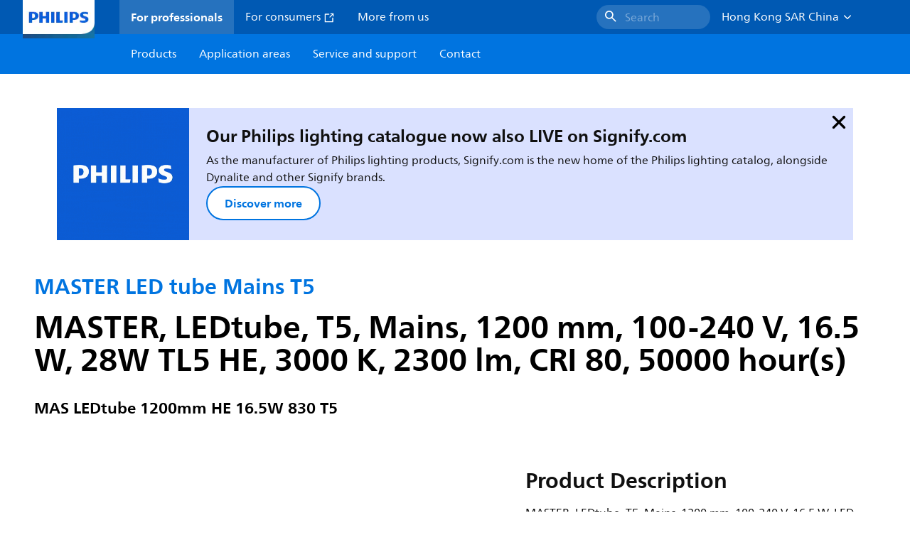

--- FILE ---
content_type: application/x-javascript;charset=utf-8
request_url: https://smetrics.marketing.philips-hue.com/id?d_visid_ver=5.5.0&d_fieldgroup=A&mcorgid=AF93936257A37E0A7F000101%40AdobeOrg&mid=54075786344123346258768420651511704391&ts=1769319757047
body_size: -41
content:
{"mid":"54075786344123346258768420651511704391"}